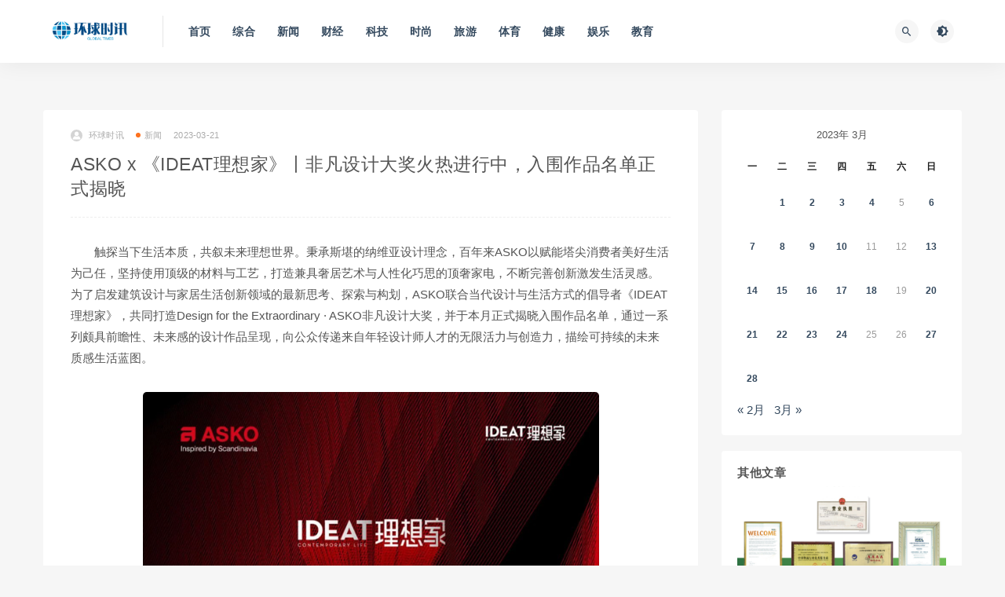

--- FILE ---
content_type: text/html; charset=UTF-8
request_url: http://news.hqsxw.net/2023032135261.html
body_size: 10693
content:
<!DOCTYPE html>
<html lang="zh-CN">
<head>
	<meta charset="UTF-8">
	<meta http-equiv="X-UA-Compatible" content="IE=edge">
	<meta name="viewport" content="width=device-width, initial-scale=1">
	<link rel="profile" href="https://gmpg.org/xfn/11">
	<link href="https://hqsx-1258552171.file.myqcloud.com/uploads/2021/10/20211018230807286.ico" rel="icon">
  <title>ASKO x 《IDEAT理想家》丨非凡设计大奖火热进行中，入围作品名单正式揭晓-环球时讯</title>

	<meta name='robots' content='max-image-preview:large' />
<link rel='dns-prefetch' href='//push.zhanzhang.baidu.com' />
        <meta property="og:title" content="ASKO x 《IDEAT理想家》丨非凡设计大奖火热进行中，入围作品名单正式揭晓">
        <meta property="og:description" content=" ...">
        <meta property="og:type" content="article">
        <meta property="og:url" content="http://news.hqsxw.net/2023032135261.html">
        <meta property="og:site_name" content="环球时讯">
        <meta property="og:image" content="https://hqsx-1258552171.file.myqcloud.com/uploads/2023/03/20230322004534497.jpeg">
    <link rel='stylesheet' id='external-css'  href='http://news.hqsxw.net/wp-content/themes/ripro/assets/css/external.css?ver=8.9.0' type='text/css' media='all' />
<link rel='stylesheet' id='sweetalert2-css'  href='http://news.hqsxw.net/wp-content/themes/ripro/assets/css/sweetalert2.min.css?ver=8.9.0' type='text/css' media='all' />
<link rel='stylesheet' id='app-css'  href='http://news.hqsxw.net/wp-content/themes/ripro/assets/css/app.css?ver=8.9.0' type='text/css' media='all' />
<link rel='stylesheet' id='diy-css'  href='http://news.hqsxw.net/wp-content/themes/ripro/assets/css/diy.css?ver=8.9.0' type='text/css' media='all' />
<script type='text/javascript' src='http://news.hqsxw.net/wp-content/themes/ripro/assets/js/jquery-2.2.4.min.js?ver=2.2.4' id='jquery-js'></script>
<script type='text/javascript' src='http://news.hqsxw.net/wp-content/themes/ripro/assets/js/plugins/sweetalert2.min.js?ver=8.9.0' id='sweetalert2-js'></script>
<meta name="keywords" content="新闻">
<meta name="description" content="触探当下生活本质，共叙未来理想世界。秉承斯堪的纳维亚设计理念，百年来ASKO以赋能塔尖消费者美好生活为己任，坚持使用顶级的材料与工艺，打造兼具奢居艺术与人性化巧思的顶奢家电，不断完善创新激发生活灵感。为了启发建筑设计与家居生活创新领域的最新思考、探索与构划，ASKO联合当代设计与...">
<style type="text/css">p {
	text-indent:2em;
}

</style>	<!-- HTML5 shim, for IE6-8 support of HTML5 elements. All other JS at the end of file. -->
    <!--[if lt IE 9]>
      <script src="http://news.hqsxw.net/wp-content/themes/ripro/assets/js/html5shiv.js"></script>
      <script src="http://news.hqsxw.net/wp-content/themes/ripro/assets/js/respond.min.js"></script>
    <![endif]-->
    </head>

<body class="post-template-default single single-post postid-35261 single-format-standard  navbar-sticky sidebar-right pagination-infinite_button no-off-canvas">

<div class="site">
    
<header class="site-header">
      <div class="container">
      <div class="navbar">
      <div class="logo-wrapper">
              <a href="http://news.hqsxw.net/">
          <img class="logo regular tap-logo" src="http://news.hqsxw.net/wp-content/uploads/2021/10/1634091790-5da535fe01fe10a.png" data-dark="" alt="环球时讯">
        </a>
            </div>
      <div class="sep"></div>
      
      <nav class="main-menu hidden-xs hidden-sm hidden-md">
        
        <ul id="menu-%e4%b8%bb%e8%8f%9c%e5%8d%95" class="nav-list u-plain-list"><li id="menu-item-21" class="menu-item menu-item-type-custom menu-item-object-custom menu-item-21"><a href="/">首页</a></li>
<li id="menu-item-42" class="menu-item menu-item-type-taxonomy menu-item-object-category menu-item-42"><a href="http://news.hqsxw.net/zonghe">综合</a></li>
<li id="menu-item-38" class="menu-item menu-item-type-taxonomy menu-item-object-category current-post-ancestor current-menu-parent current-post-parent menu-item-38"><a href="http://news.hqsxw.net/xw">新闻</a></li>
<li id="menu-item-43" class="menu-item menu-item-type-taxonomy menu-item-object-category menu-item-43"><a href="http://news.hqsxw.net/cj">财经</a></li>
<li id="menu-item-41" class="menu-item menu-item-type-taxonomy menu-item-object-category menu-item-41"><a href="http://news.hqsxw.net/keji">科技</a></li>
<li id="menu-item-40" class="menu-item menu-item-type-taxonomy menu-item-object-category menu-item-40"><a href="http://news.hqsxw.net/ss">时尚</a></li>
<li id="menu-item-39" class="menu-item menu-item-type-taxonomy menu-item-object-category menu-item-39"><a href="http://news.hqsxw.net/ly">旅游</a></li>
<li id="menu-item-34" class="menu-item menu-item-type-taxonomy menu-item-object-category menu-item-34"><a href="http://news.hqsxw.net/ty">体育</a></li>
<li id="menu-item-35" class="menu-item menu-item-type-taxonomy menu-item-object-category menu-item-35"><a href="http://news.hqsxw.net/jk">健康</a></li>
<li id="menu-item-36" class="menu-item menu-item-type-taxonomy menu-item-object-category menu-item-36"><a href="http://news.hqsxw.net/yl">娱乐</a></li>
<li id="menu-item-37" class="menu-item menu-item-type-taxonomy menu-item-object-category menu-item-37"><a href="http://news.hqsxw.net/jy">教育</a></li>
</ul>      </nav>
      
      <div class="main-search">
        <form method="get" class="search-form inline" action="http://news.hqsxw.net/">
  <input type="search" class="search-field inline-field" placeholder="输入关键词，回车..." autocomplete="off" value="" name="s" required="required">
  <button type="submit" class="search-submit"><i class="mdi mdi-magnify"></i></button>
</form>        <div class="search-close navbar-button"><i class="mdi mdi-close"></i></div>
      </div>

      <div class="actions">
                <!-- user end -->
        <div class="search-open navbar-button"><i class="mdi mdi-magnify"></i></div>
                <div class="tap-dark navbar-button"><i class="mdi mdi-brightness-4"></i></div>
                <div class="burger"></div>
      </div>
    </div>
      </div>
  </header>

<div class="header-gap"></div>    <div class="site-content">
    

<div class="container">
	<div class="breadcrumbs">
		</div>
	<div class="row">
		<div class="content-column col-lg-9">
			<div class="content-area">
				<main class="site-main">
					<article id="post-35261" class="article-content">
    <div class="container">
  <div class="cao_entry_header">

  <header class="entry-header">          <div class="entry-meta">
                  <span class="meta-author">
            <a>
              <img alt='环球时讯' data-src='http://news.hqsxw.net/wp-content/themes/ripro/assets/images/avatar/1.png' class='lazyload avatar avatar-40 photo ' height='40' width='40' />环球时讯            </a>
          </span>
                  <span class="meta-category">
                          <a target="_blank" href="http://news.hqsxw.net/xw" rel="category">
                  <i class="dot"></i>新闻              </a>
                      </span>
                  <span class="meta-date">
            <a target="_blank" href="http://news.hqsxw.net/2023032135261.html">
              <time datetime="2023-03-21T16:47:02+08:00">
                2023-03-21              </time>
            </a>
          </span>
                    <span class="meta-edit"></span>
        
      </div>
    
    <h1 class="entry-title">ASKO x 《IDEAT理想家》丨非凡设计大奖火热进行中，入围作品名单正式揭晓</h1>  </header></div></div>  <div class="container">
    <div class="entry-wrapper">
            <div class="entry-content u-text-format u-clearfix">
        <p>触探当下生活本质，共叙未来理想世界。秉承斯堪的纳维亚设计理念，百年来ASKO以赋能塔尖消费者美好生活为己任，坚持使用顶级的材料与工艺，打造兼具奢居艺术与人性化巧思的顶奢家电，不断完善创新激发生活灵感。为了启发建筑设计与家居生活创新领域的最新思考、探索与构划，ASKO联合当代设计与生活方式的倡导者《IDEAT理想家》，共同打造Design for the Extraordinary · ASKO非凡设计大奖，并于本月正式揭晓入围作品名单，通过一系列颇具前瞻性、未来感的设计作品呈现，向公众传递来自年轻设计师人才的无限活力与创造力，描绘可持续的未来质感生活蓝图。</p>
<p><img loading="lazy" class="wp-image-35265 aligncenter" src="https://hqsx-1258552171.file.myqcloud.com/uploads/2023/03/20230322005433367.png" alt="文本

描述已自动生成" width="581" height="583" /></p>
<p style="text-align: center;">【Design for the Extraordinary · ASKO非凡设计大奖】</p>
<p><strong>国际资深评委阵容来袭，齐聚发掘设计创新力量</strong></p>
<p>本届大奖以“感质生活”为主题，并以SENSUAL（感性/精神性）、SAMRT（智性/功能性）与SUSTAINABLE（可持续性）三个维度诠释“感质生活”的精神奥义，探讨与发掘对当下和未来生活有着深刻影响的公共建筑、商业空间、艺术美学空间和人居空间设计项目和生活新灵感。ASKO非凡设计大奖面向全球征集涵盖建筑与室内设计领域，包含公共空间设计、商业空间设计、私人住宅设计、生活方式等四个类别的设计作品，更有国内外建筑和设计界的顶级大咖受邀助阵评审团，包括Kokaistudios创始人及首席建筑师-Andrea Destefanis、Filippo Gabbiani、CCD香港郑中设计事务所创始人兼董事长-郑忠、十上建筑创办人-陈暄、孟也空间创意设计事务所设计总监-孟也、尚壹扬设计创始人兼设计总监-谢柯、GROUNDWORK元新建城创办人-阮文韬、《IDEAT理想家》客座主编-陈敏娟、Heatherwick Studio中国项目负责人-Leo Cheung等，旨在以更专业、更权威的眼光发掘设计创新力量。一方面，大师们利用自身行业影响力和社会资源优势，带动更多年轻设计师造梦、圆梦，共同踏上能够改变明日生活的非凡创想之旅；另一方面，行业顶流和新生代设计师的创意也在这里融合、交换、碰撞出新的火花，以此推动更具非凡品质的作品诞生，让公众更深刻地理解到设计的价值与魅力。</p>
<p><img loading="lazy" class="wp-image-35266 aligncenter" src="https://hqsx-1258552171.file.myqcloud.com/uploads/2023/03/20230322005436419.jpeg" width="580" height="1262" /></p>
<p style="text-align: center;">【强大评审阵容 创意力量加持】</p>
<p><strong>60组入围作品脱颖而出，多维度诠释“感质生活”</strong></p>
<p>评审团通过六个维度对参赛作品进行评分，包含设计作品与当代生活方式相得益彰的设计理念、卓越的设计品质、以人为本的功能考量、友好舒适的用户体验、自然环保的可持续精神，以及对ASKO产品的运用，评分细则也处处体现着ASKO以人为本的可持续发展理念，影响着每一位参赛设计师。历时五个月的悉心评选，评审团最终从535件报名作品中遴选出60组入围作品，涵盖最佳公共建筑、最佳商业建筑空间、最佳住宅实景、最佳住宅效果四个类别，为建筑师和设计师们提供了展示佳作的优质平台。在商业建筑空间板块，入围作品有王国伟《Designer的世界》、叶永志《雅电美学馆》、吴振宝《永恒与消逝》等，敏锐回应时代需求和当代生活方式的迭新，有机融合建筑、空间与自然环境，兼具本土性、实验性与审美意趣，体现出建筑空间的创新意义与社会责任感，并承载与激发着商业活力的特质；住宅实景奖则表彰以人为本，充分体现人性化设计理念和创新性思考，满足功能性、舒适度、审美性和环保性，并兼顾住户人文情感和精神需求，营造人与设计、空间环境的和谐，引领人居迭新的优秀作品，如林卫平《时空之家》、彭守鹏《十里春风》、范家军《空间既非空间》等；同时，孟丽君《无界》、刘佳《木樨满溢 微澜》、徐义祺《鹭屿》等作品入围住宅效果奖，这些作品以前瞻视角和大胆想象，探索当下住宅设计的更多可行性，达成人居空间的创新探索。多样化的作品纷至沓来，使ASKO非凡设计大奖呈现出百花齐放的姿态，更预示着在此次大奖的鼓舞下，未来行业内将不断涌现出更多设计创新。</p>
<p><img loading="lazy" class="wp-image-35267 aligncenter" src="https://hqsx-1258552171.file.myqcloud.com/uploads/2023/03/20230322005439619.jpeg" alt="砖楼前

中度可信度描述已自动生成" width="725" height="414" /></p>
<p style="text-align: center;">【60组作品突出重围，全方位诠释何为“感质生活”】</p>
<p>对于ASKO来说，携手《IDEAT理想家》打造Design for the Extraordinary · ASKO非凡设计大奖，将更全面的渗透设计师圈层，激励更多未来生活“创想者”和“构建者”加入推动设计发展的进程，共同勾画明日“感质生活”之愿景蓝图，致力于带给公众全新体验。值得一提的是，ASKO非凡设计大奖还将于2023年4月7日正式举办颁奖典礼，重磅揭晓最终获奖者，更多精彩敬请期待！</p>
<p><strong>关于ASKO</strong></p>
<p>ASKO成立于1918年，源自北欧，秉承斯堪的纳维亚设计理念，从北欧多个国家的自然风光和艺术氛围之中汲取灵感，兼顾设计美学与实用主义。ASKO既遵循表现材质自身特点融入与时俱进的时尚设计，又注重用户使用体验，坚持使用顶级的材料与工艺，打造兼具奢居艺术与人性化巧思的顶奢家电，为塔尖消费者带来更高品质的生活方式。ASKO凭借在设计、产品、环保和以人为本四大方面的独特优势，包揽了诸多国际知名大奖。未来ASKO也将持续带给消费者更多北欧奢华产品，铸造理想人居生活。</p>
      </div>
      <div id="pay-single-box"></div>
        <div class="article-copyright"><br/><a href="http://news.hqsxw.net">环球时讯</a> &raquo; <a href="http://news.hqsxw.net/2023032135261.html">ASKO x 《IDEAT理想家》丨非凡设计大奖火热进行中，入围作品名单正式揭晓</a></div>

<div class="article-footer">
      <div class="xshare">
      <span class="xshare-title">分享到：</span>
            <a href="" etap="share" data-share="qq" class="share-qq"><i class="fa fa-qq"></i></a>
      <a href="" etap="share" data-share="weibo" class="share-weibo"><i class="fa fa-weibo"></i></a>
        </div>
   
</div>    </div>
  </div>
</article>


  <div class="entry-navigation">
    <nav class="article-nav">
        <span class="article-nav-prev">上一篇<br><a href="http://news.hqsxw.net/2023032135259.html" rel="prev">华欣丽筠度假酒店及水疗在泰国海湾度假胜地的优美海滨隆重开业</a></span>
        <span class="article-nav-next">下一篇<br><a href="http://news.hqsxw.net/2023032135269.html" rel="next">ASKO携手《IDEAT理想家》打造非凡设计大奖，60组入围作品脱颖而出</a></span>
    </nav>
    
  </div>

      <!-- # 标准网格模式... -->
      <div class="related-posts-grid">
        <h4 class="u-border-title">相关推荐</h4>
        <div class="row">
                     <div class="col-6 col-sm-3 col-md-3 mt-10 mb-10">
              <article class="post">
                      <div class="entry-media">
        <div class="placeholder" style="padding-bottom: 66.666666666667%;">
          <a target="_blank"  href="http://news.hqsxw.net/2025042777182.html">
            <img class="lazyload" data-src="https://hqsx-1258552171.file.myqcloud.com/uploads/2025/04/20250427225731350.jpeg?imageMogr2/thumbnail/!300x200r" src="[data-uri]" alt="KOCOTREE荣获CIC灼识多项市场地位确认证书">
          </a>
                  </div>
              </div>
                      <div class="entry-wrapper">
                  
  <header class="entry-header">    
    <h4 class="entry-title"><a target="_blank" href="http://news.hqsxw.net/2025042777182.html" title="KOCOTREE荣获CIC灼识多项市场地位确认证书" rel="bookmark">KOCOTREE荣获CIC灼识多项市场地位确认证书</a></h4>  </header>                </div>
              </article>
            </div>
                      <div class="col-6 col-sm-3 col-md-3 mt-10 mb-10">
              <article class="post">
                      <div class="entry-media">
        <div class="placeholder" style="padding-bottom: 66.666666666667%;">
          <a target="_blank"  href="http://news.hqsxw.net/2024102869291.html">
            <img class="lazyload" data-src="https://hqsx-1258552171.file.myqcloud.com/uploads/2024/10/20241028230436959.jpg?imageMogr2/thumbnail/!300x200r" src="[data-uri]" alt="SAMUEL WANG斩获「定制界的奥斯卡」  引领中国西装走向世界">
          </a>
                  </div>
              </div>
                      <div class="entry-wrapper">
                  
  <header class="entry-header">    
    <h4 class="entry-title"><a target="_blank" href="http://news.hqsxw.net/2024102869291.html" title="SAMUEL WANG斩获「定制界的奥斯卡」  引领中国西装走向世界" rel="bookmark">SAMUEL WANG斩获「定制界的奥斯卡」  引领中国西装走向世界</a></h4>  </header>                </div>
              </article>
            </div>
                      <div class="col-6 col-sm-3 col-md-3 mt-10 mb-10">
              <article class="post">
                      <div class="entry-media">
        <div class="placeholder" style="padding-bottom: 66.666666666667%;">
          <a target="_blank"  href="http://news.hqsxw.net/2023022033666.html">
            <img class="lazyload" data-src="https://hqsx-1258552171.file.myqcloud.com/uploads/2023/02/20230220182823592.png?imageMogr2/thumbnail/!300x200r" src="[data-uri]" alt="甘汁园纯正红糖荣获“长三角名优食品”称号">
          </a>
                  </div>
              </div>
                      <div class="entry-wrapper">
                  
  <header class="entry-header">    
    <h4 class="entry-title"><a target="_blank" href="http://news.hqsxw.net/2023022033666.html" title="甘汁园纯正红糖荣获“长三角名优食品”称号" rel="bookmark">甘汁园纯正红糖荣获“长三角名优食品”称号</a></h4>  </header>                </div>
              </article>
            </div>
                      <div class="col-6 col-sm-3 col-md-3 mt-10 mb-10">
              <article class="post">
                      <div class="entry-media">
        <div class="placeholder" style="padding-bottom: 66.666666666667%;">
          <a target="_blank"  href="http://news.hqsxw.net/202106112297.html">
            <img class="lazyload" data-src="https://hqsx-1258552171.cos.ap-shanghai.myqcloud.com/upload/2021/06/20210611020912564.png?imageMogr2/thumbnail/!300x200r" src="[data-uri]" alt="企业需要什么样的云管平台——金融行业案例分析">
          </a>
                  </div>
              </div>
                      <div class="entry-wrapper">
                  
  <header class="entry-header">    
    <h4 class="entry-title"><a target="_blank" href="http://news.hqsxw.net/202106112297.html" title="企业需要什么样的云管平台——金融行业案例分析" rel="bookmark">企业需要什么样的云管平台——金融行业案例分析</a></h4>  </header>                </div>
              </article>
            </div>
                  </div>
      </div>
    
  

<div class="bottom-area">
    <div id="comments" class="comments-area">
        
        
        
        	<div id="respond" class="comment-respond">
		<h3 id="reply-title" class="comment-reply-title">发表评论 <small><a rel="nofollow" id="cancel-comment-reply-link" href="/2023032135261.html#respond" style="display:none;">取消回复</a></small></h3><form action="http://news.hqsxw.net/wp-comments-post.php" method="post" id="commentform" class="comment-form" novalidate><p class="comment-form-comment"><textarea id="comment" name="comment" rows="8" aria-required="true"></textarea></p><div class="row comment-author-inputs"><div class="col-md-4 input"><p class="comment-form-author"><label for="author">昵称*</label><input id="author" name="author" type="text" value="" size="30" aria-required='true'></p></div>
<div class="col-md-4 input"><p class="comment-form-email"><label for="email">E-mail*</label><input id="email" name="email" type="text" value="" size="30" aria-required='true'></p></div>
<div class="col-md-4 input"><p class="comment-form-url"><label for="url">网站</label><input id="url" name="url" type="text" value="" size="30"></p></div></div>
<p class="comment-form-cookies-consent"><input id="wp-comment-cookies-consent" name="wp-comment-cookies-consent" type="checkbox" value="yes"> <label for="wp-comment-cookies-consent">下次发表评论时，请在此浏览器中保存我的姓名、电子邮件和网站</label></p>
<p class="form-submit"><input name="submit" type="submit" id="submit" class="button" value="发表评论" /> <input type='hidden' name='comment_post_ID' value='35261' id='comment_post_ID' />
<input type='hidden' name='comment_parent' id='comment_parent' value='0' />
</p></form>	</div><!-- #respond -->
	    </div>
</div>				</main>
			</div>
		</div>
					<div class="sidebar-column col-lg-3">
				
<aside class="widget-area">
	<div id="calendar-2" class="widget widget_calendar"><div id="calendar_wrap" class="calendar_wrap"><table id="wp-calendar" class="wp-calendar-table">
	<caption>2023年 3月</caption>
	<thead>
	<tr>
		<th scope="col" title="星期一">一</th>
		<th scope="col" title="星期二">二</th>
		<th scope="col" title="星期三">三</th>
		<th scope="col" title="星期四">四</th>
		<th scope="col" title="星期五">五</th>
		<th scope="col" title="星期六">六</th>
		<th scope="col" title="星期日">日</th>
	</tr>
	</thead>
	<tbody>
	<tr>
		<td colspan="1" class="pad">&nbsp;</td><td><a href="http://news.hqsxw.net/2023/03/01" aria-label="2023年2月28日 发布的文章">1</a></td><td><a href="http://news.hqsxw.net/2023/03/02" aria-label="2023年3月1日 发布的文章">2</a></td><td><a href="http://news.hqsxw.net/2023/03/03" aria-label="2023年3月2日 发布的文章">3</a></td><td><a href="http://news.hqsxw.net/2023/03/04" aria-label="2023年3月3日 发布的文章">4</a></td><td>5</td><td><a href="http://news.hqsxw.net/2023/03/06" aria-label="2023年3月5日 发布的文章">6</a></td>
	</tr>
	<tr>
		<td><a href="http://news.hqsxw.net/2023/03/07" aria-label="2023年3月6日 发布的文章">7</a></td><td><a href="http://news.hqsxw.net/2023/03/08" aria-label="2023年3月7日 发布的文章">8</a></td><td><a href="http://news.hqsxw.net/2023/03/09" aria-label="2023年3月8日 发布的文章">9</a></td><td><a href="http://news.hqsxw.net/2023/03/10" aria-label="2023年3月9日 发布的文章">10</a></td><td>11</td><td>12</td><td><a href="http://news.hqsxw.net/2023/03/13" aria-label="2023年3月12日 发布的文章">13</a></td>
	</tr>
	<tr>
		<td><a href="http://news.hqsxw.net/2023/03/14" aria-label="2023年3月13日 发布的文章">14</a></td><td><a href="http://news.hqsxw.net/2023/03/15" aria-label="2023年3月14日 发布的文章">15</a></td><td><a href="http://news.hqsxw.net/2023/03/16" aria-label="2023年3月15日 发布的文章">16</a></td><td><a href="http://news.hqsxw.net/2023/03/17" aria-label="2023年3月16日 发布的文章">17</a></td><td><a href="http://news.hqsxw.net/2023/03/18" aria-label="2023年3月17日 发布的文章">18</a></td><td>19</td><td><a href="http://news.hqsxw.net/2023/03/20" aria-label="2023年3月19日 发布的文章">20</a></td>
	</tr>
	<tr>
		<td><a href="http://news.hqsxw.net/2023/03/21" aria-label="2023年3月20日 发布的文章">21</a></td><td><a href="http://news.hqsxw.net/2023/03/22" aria-label="2023年3月21日 发布的文章">22</a></td><td><a href="http://news.hqsxw.net/2023/03/23" aria-label="2023年3月22日 发布的文章">23</a></td><td><a href="http://news.hqsxw.net/2023/03/24" aria-label="2023年3月23日 发布的文章">24</a></td><td>25</td><td>26</td><td><a href="http://news.hqsxw.net/2023/03/27" aria-label="2023年3月26日 发布的文章">27</a></td>
	</tr>
	<tr>
		<td><a href="http://news.hqsxw.net/2023/03/28" aria-label="2023年3月27日 发布的文章">28</a></td>
		<td class="pad" colspan="6">&nbsp;</td>
	</tr>
	</tbody>
	</table><nav aria-label="上个月及下个月" class="wp-calendar-nav">
		<span class="wp-calendar-nav-prev"><a href="http://news.hqsxw.net/2023/02">&laquo; 2月</a></span>
		<span class="pad">&nbsp;</span>
		<span class="wp-calendar-nav-next"><a href="http://news.hqsxw.net/2023/03">3月 &raquo;</a></span>
	</nav></div></div><div id="cao_widget_post-2" class="widget cao-widget-posts"><h5 class="widget-title">其他文章</h5><div class="posts"><div class="grid">      <div class="entry-media">
        <div class="placeholder" style="padding-bottom: 66.666666666667%;">
          <a target="_blank"  href="http://news.hqsxw.net/2026012288888.html">
            <img class="lazyload" data-src="https://hqsx-1258552171.file.myqcloud.com/uploads/2026/01/20260123015320316.png?imageMogr2/thumbnail/!300x200r" src="[data-uri]" alt="大森林物流取得CIC灼识“FBA海运拼箱市场占有率第一”的市场地位声明">
          </a>
                  </div>
              </div>
      <a href="http://news.hqsxw.net/2026012288888.html" rel="bookmark" title="大森林物流取得CIC灼识“FBA海运拼箱市场占有率第一”的市场地位声明">大森林物流取得CIC灼识“FBA海运拼箱市场占有率第一”的市场地位声明</a></div><div class="grid">      <div class="entry-media">
        <div class="placeholder" style="padding-bottom: 66.666666666667%;">
          <a target="_blank"  href="http://news.hqsxw.net/2026012088808.html">
            <img class="lazyload" data-src="https://hqsx-1258552171.file.myqcloud.com/uploads/2026/01/20260121015134404.jpeg?imageMogr2/thumbnail/!300x200r" src="[data-uri]" alt="国金证券荣获“金瑧奖”多项财富管理大奖 以科技与专业深耕买方投顾赛道">
          </a>
                  </div>
              </div>
      <a href="http://news.hqsxw.net/2026012088808.html" rel="bookmark" title="国金证券荣获“金瑧奖”多项财富管理大奖 以科技与专业深耕买方投顾赛道">国金证券荣获“金瑧奖”多项财富管理大奖 以科技与专业深耕买方投顾赛道</a></div><div class="grid">      <div class="entry-media">
        <div class="placeholder" style="padding-bottom: 66.666666666667%;">
          <a target="_blank"  href="http://news.hqsxw.net/2026011688656.html">
            <img class="lazyload" data-src="https://hqsx-1258552171.file.myqcloud.com/uploads/2026/01/20260116173748161.png?imageMogr2/thumbnail/!300x200r" src="[data-uri]" alt="今日發行－2026版中國龍銀質紀念幣">
          </a>
                  </div>
              </div>
      <a href="http://news.hqsxw.net/2026011688656.html" rel="bookmark" title="今日發行－2026版中國龍銀質紀念幣">今日發行－2026版中國龍銀質紀念幣</a></div><div class="grid">      <div class="entry-media">
        <div class="placeholder" style="padding-bottom: 66.666666666667%;">
          <a target="_blank"  href="http://news.hqsxw.net/2026011588624.html">
            <img class="lazyload" data-src="https://hqsx-1258552171.file.myqcloud.com/uploads/2026/01/20260115232937462.png?imageMogr2/thumbnail/!300x200r" src="[data-uri]" alt="GWM presenta el Informe White Paper Global de Inversión en Tecnología en CES 2026, anclando el “valor para el usuario” como el núcleo de la innovación">
          </a>
                  </div>
              </div>
      <a href="http://news.hqsxw.net/2026011588624.html" rel="bookmark" title="GWM presenta el Informe White Paper Global de Inversión en Tecnología en CES 2026, anclando el “valor para el usuario” como el núcleo de la innovación">GWM presenta el Informe White Paper Global de Inversión en Tecnología en CES 2026, anclando el “valor para el usuario” como el núcleo de la innovación</a></div></div></div></aside>			</div>
			</div>
</div>


</div><!-- end sitecoent --> 

	
	<footer class="site-footer">
		<div class="container">
			
			<div class="footer-widget">
    <div class="row">
        <div class="col-xs-12 col-sm-6 col-md-3 widget--about">
            <div class="widget--content">
                <div class="footer--logo mb-20">
                    <img class="tap-logo" src="https://hqsx-1258552171.file.myqcloud.com/uploads/2021/10/20211013230825315.png" data-dark="https://hqsx-1258552171.file.myqcloud.com/uploads/2021/10/20211013230825315.png" alt="环球时讯">
                </div>
                <p class="mb-10">环球时讯，报道最新消息</p>
            </div>
        </div>
        <!-- .col-md-2 end -->
        <div class="col-xs-12 col-sm-3 col-md-2 col-md-offset-1 widget--links">
            <div class="widget--title">
                <h5>本站导航</h5>
            </div>
            <div class="widget--content">
                <ul class="list-unstyled mb-0">
                    <li><a href="/">首页</a></li>                </ul>
            </div>
        </div>
        <!-- .col-md-2 end -->
        <div class="col-xs-12 col-sm-3 col-md-2 widget--links">
            <div class="widget--title">
                <h5>友情链接</h5>
            </div>
            <div class="widget--content">
                <ul class="list-unstyled mb-0">
                                    </ul>
            </div>
        </div>
        <!-- .col-md-2 end -->
        <div class="col-xs-12 col-sm-12 col-md-4 widget--newsletter">
            <div class="widget--title">
                <h5>快速搜索</h5>
            </div>
            <div class="widget--content">
                <form class="newsletter--form mb-30" action="http://news.hqsxw.net/" method="get">
                    <input type="text" class="form-control" name="s" placeholder="关键词">
                    <button type="submit"><i class="fa fa-arrow-right"></i></button>
                </form>
                <h6></h6>
            </div>
        </div>

    </div>
</div>									  <div class="site-info">
			    © 2022 环球时讯  All rights reserved 
			    
			  </div>
					</div>
	</footer>
	
<div class="rollbar">
	
	    <div class="rollbar-item tap-dark" etap="tap-dark" title="夜间模式"><i class="mdi mdi-brightness-4"></i></div>
    
		
	
	
	    <div class="rollbar-item" etap="to_full" title="全屏页面"><i class="fa fa-arrows-alt"></i></div>
	<div class="rollbar-item" etap="to_top" title="返回顶部"><i class="fa fa-angle-up"></i></div>
</div>

<div class="dimmer"></div>



<div class="off-canvas">
  <div class="canvas-close"><i class="mdi mdi-close"></i></div>
  <div class="logo-wrapper">
      <a href="http://news.hqsxw.net/">
      <img class="logo regular" src="http://news.hqsxw.net/wp-content/uploads/2021/10/1634091790-5da535fe01fe10a.png" alt="环球时讯">
    </a>
    </div>
  <div class="mobile-menu hidden-lg hidden-xl"></div>
  <aside class="widget-area">
      </aside>
</div>

<script type="text/javascript">document.write(unescape("%3Cspan id='cnzz_stat_icon_1280430173'%3E%3C/span%3E%3Cscript src='https://v1.cnzz.com/z_stat.php%3Fid%3D1280430173%26show%3Dpic' type='text/javascript'%3E%3C/script%3E"));</script>
<script type='text/javascript' src='http://news.hqsxw.net/wp-content/themes/ripro/assets/js/plugins.js?ver=8.9.0' id='plugins-js'></script>
<script type='text/javascript' id='app-js-extra'>
/* <![CDATA[ */
var caozhuti = {"site_name":"\u73af\u7403\u65f6\u8baf","home_url":"http:\/\/news.hqsxw.net","ajaxurl":"http:\/\/news.hqsxw.net\/wp-admin\/admin-ajax.php","is_singular":"1","tencent_captcha":{"is":"","appid":""},"infinite_load":"\u52a0\u8f7d\u66f4\u591a","infinite_loading":"<i class=\"fa fa-spinner fa-spin\"><\/i> \u52a0\u8f7d\u4e2d...","site_notice":{"is":"0","color":"rgb(33, 150, 243)","html":"<div class=\"notify-content\"><h3>RiPro\u6700\u65b0\u7248\u672c\u66f4\u65b0\u65e5\u5fd7<\/h3><div>\u8fd9\u662f\u4e00\u6761\u7f51\u7ad9\u516c\u544a\uff0c\u53ef\u5728\u540e\u53f0\u5f00\u542f\u6216\u5173\u95ed\uff0c\u53ef\u81ea\u5b9a\u4e49\u80cc\u666f\u989c\u8272\uff0c\u6807\u9898\uff0c\u5185\u5bb9\uff0c\u7528\u6237\u9996\u6b21\u6253\u5f00\u5173\u95ed\u540e\u4e0d\u518d\u91cd\u590d\u5f39\u51fa\uff0c\u6b64\u5904\u53ef\u4f7f\u7528html\u6807\u7b7e...<\/div><\/div>"},"pay_type_html":{"html":"<div class=\"pay-button-box\"><div class=\"pay-item\" id=\"alipay\" data-type=\"1\"><i class=\"alipay\"><\/i><span>\u652f\u4ed8\u5b9d<\/span><\/div><\/div><p style=\"font-size: 13px; padding: 0; margin: 0;\">\u514d\u8d39\u6216\u94bb\u77f3\u514d\u8d39\u8d44\u6e90\u4ec5\u9650\u4f59\u989d\u652f\u4ed8<\/p>","alipay":1,"weixinpay":0}};
/* ]]> */
</script>
<script type='text/javascript' src='http://news.hqsxw.net/wp-content/themes/ripro/assets/js/app.js?ver=8.9.0' id='app-js'></script>
<script type='text/javascript' src='http://news.hqsxw.net/wp-includes/js/comment-reply.min.js?ver=5.8.1' id='comment-reply-js'></script>
<script type='text/javascript' src='http://push.zhanzhang.baidu.com/push.js?ver=5.8.1' id='baidu_zz_push-js'></script>

</body>
</html>